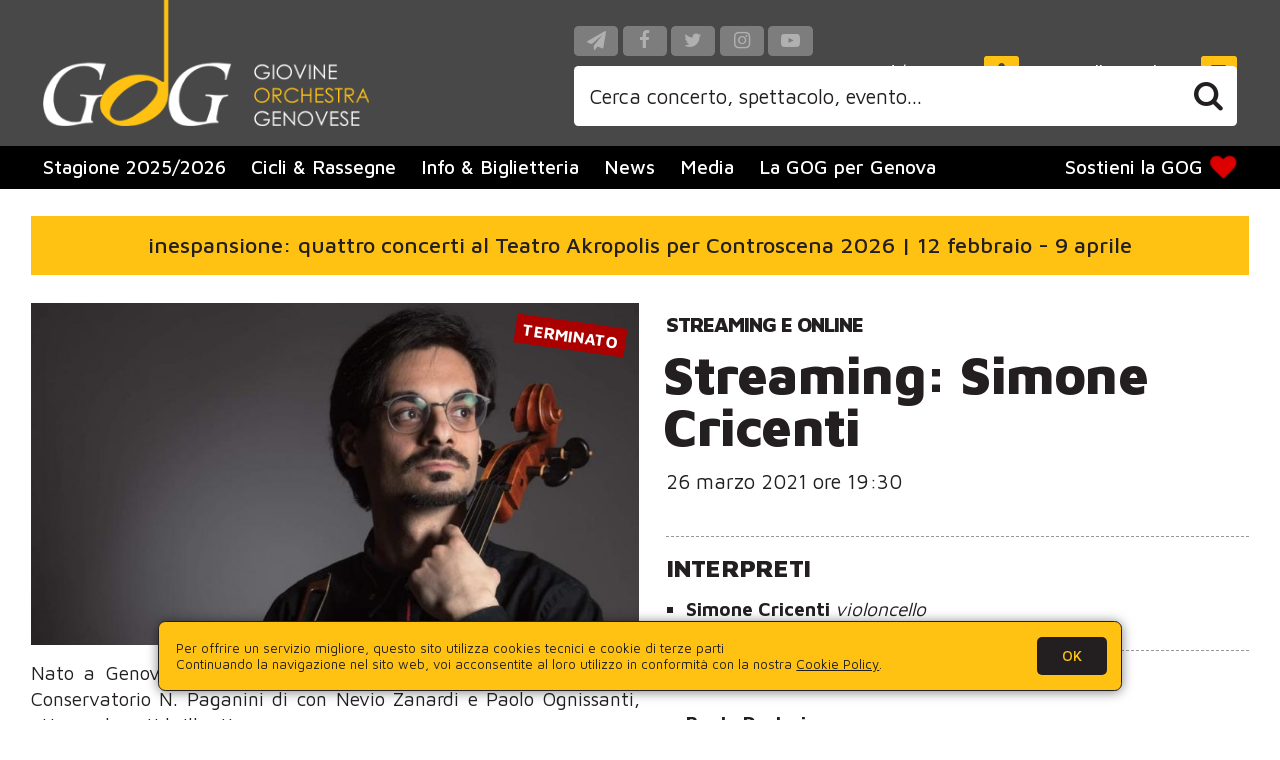

--- FILE ---
content_type: text/html; charset=UTF-8
request_url: https://www.gog.it/spettacoli/132567-simone-cricenti-26-marzo.htm
body_size: 7869
content:
<!DOCTYPE HTML PUBLIC "-//W3C//DTD HTML 4.01 Transitional//EN" "https://www.w3.org/TR/html4/loose.dtd">

<html lang="it">

<head profile="https://www.w3.org/2005/10/profile">

	<meta http-equiv="Content-Type" content="text/html; charset=utf-8">
	
	<meta http-equiv="Language" content="it">
	<meta http-equiv="Content-Language" content="it">
	<meta http-equiv="MSThemeCompatible" content="no"> 
	<meta name="format-detection" content="telephone=no">
	<meta name="robots" content="follow,index">
	
	<meta name="viewport" content="width=device-width, initial-scale=1.0, maximum-scale=2.0, user-scalable=1">

	
		
	<meta name="facebook-domain-verification" content="sad7evfg9dp3arot3thqqq9w3al27w" />

	<meta name="theme-color" content="#484848">
	<meta name="msapplication-navbutton-color" content="#484848">
	<meta name="apple-mobile-web-app-status-bar-style" content="#484848">

	<link rel="icon" type="image/png" href="/images/favicons/favicon.png">

	<meta name="msapplication-TileColor" content="#484848">
	<meta name="msapplication-TileImage" content="/images/favicons/favicon.png">
	<meta name="theme-color" content="#484848">
	
	<meta name="IsMobileDevice" content="false">
	
	<meta name="Domain" content="www.gog.it">

	<link href="/fonts/Fontello/css/gog.css?V2" rel="stylesheet">
	<link href="/fonts/Fontello/css/animation.css?V2" rel="stylesheet">
	
	<link href="https://fonts.googleapis.com/css?family=Maven+Pro:400,500,700,900&display=swap&subset=latin-ext" rel="stylesheet"> 
	
	<link rel="stylesheet" type="text/css" href="/css/global.css?V2">

	<script type="text/javascript">
	
		function LoadCSS(url){
			var linkElement = document.createElement("link");
			linkElement.rel = "stylesheet";
			linkElement.href = url+"?V2";
			document.head.appendChild(linkElement);
		}

	</script>
	
	<script type="text/javascript">

  var _gaq = _gaq || [];
  _gaq.push(['_setAccount', 'UA-44083345-1']);
  _gaq.push(['_trackPageview']);

  (function() {
	var ga = document.createElement('script'); ga.type = 'text/javascript'; ga.async = true;
	ga.src = ('https:' == document.location.protocol ? 'https://ssl' : 'http://www') + '.google-analytics.com/ga.js';
	var s = document.getElementsByTagName('script')[0]; s.parentNode.insertBefore(ga, s);
  })();

</script>

<!-- Google tag (gtag.js) -->
<script async src="https://www.googletagmanager.com/gtag/js?id=G-0YFF6FQ0ZT"></script>
<script> window.dataLayer = window.dataLayer || []; function gtag(){dataLayer.push(arguments);} gtag('js', new Date()); gtag('config', 'G-0YFF6FQ0ZT');</script>
	
	<link rel="stylesheet" type="text/css" href="/css/spettacolo.css">

		
	<link rel="stylesheet" href="/global/js/photoswipe/photoswipe.css"> 
	<link rel="stylesheet" href="/global/js/photoswipe/default-skin/default-skin.css"> 
	<script src="/global/js/photoswipe/photoswipe.js"></script>
	<script src="/global/js/photoswipe/photoswipe-ui-default.min.js"></script>
	<script src="/global/js/photoswipe/gallery.js"></script>

	<script type="text/javascript">

		function OpenGallery(itmnum){
			
			
		}
		
		function OpenVideo(code){
			if(IsMobileDevice==true){
				window.open("https://youtu.be/"+code);
			} else {
				OpenModal("/video_player.php?Code="+code,866,487);
			}
		}

	</script>
	
		
	<title>GOG - Giovine Orchestra Genovese</title>
	
</head>

<body>

	<div class="MainContainer">

				<div id="GogAlertBox"><a rel="nofollow" href="/alert_redirect.php?Id=1&Url=https%3A%2F%2Fwww.gog.it%2Fnews%2F787-inespansione-concerti-teatro-akropolis-controscena-2026.htm" target="_blank">inespansione: quattro concerti al Teatro Akropolis per Controscena 2026 | 12 febbraio - 9 aprile</a></div>
	
		<div class="RightColumn">

			<span class="Rassegna"><a title="Visualizza tutti gli spettacoli" href="/rassegne/401-streaming.htm">Streaming e online</a></span>			<div class="Titoli">
				<h1 class="Titolo">Streaming: Simone Cricenti</h1>
							</div>

			<span class="Data">26 marzo 2021 ore 19:30</span>
			<span class="Luogo"><a title="Visualizza sulla mappa" href="https://www.google.com/maps/search/++/" rel="nofollow" target="_blank"> <span class="MapButt icon-location"></span></a></span>

				

			<div class="Testo">
				<h3>INTERPRETI</h3>
<ul>
<li><strong>Simone Cricenti </strong><em>violoncello</em></li>
</ul>
<h3>PROGRAMMA IN STREAMING</h3>
<ul>
<li><strong>Paolo De Jorio</strong><br><a href="https://youtu.be/tGh-th4ZydU"><em>Penelope </em></a><br>Canto notturno<br>Prima esecuzione assoluta</li>
</ul>
							</div>
			
			<div style="clear:both;"></div>

		</div>

		<div class="LeftColumn">

			<span class="Image" style="background-image:url(https://www.gog.it/static/images/spettacoli/800x450/131927.jpg);"></span>
						
			<span class="Terminato">Terminato</span>			
			<div class="OverlayButtons">
											</div>
			
						
			<div class="Testo">
<p>Nato a Genova, <strong>Simone Cricenti</strong> ha studiato violoncello presso il Conservatorio N. Paganini di con Nevio Zanardi e Paolo Ognissanti, ottenendo voti brillanti. <br>Si &egrave; perfezionato all&rsquo;Accademia Santa Cecilia di Portogruaro nella classe di Enrico Bronzi e ha frequentato masterclass con Umberto Clerici, Enrico Dindo, Giovanni Gnocchi, Gabriele Geminiani. <br>Nel percorso formativo ha ereditato l&rsquo;Arte della Relazione musicale da Carlo Costalbano, Quartetto di Cremona, Quartetto Prometeo, Delian Quartet, Xenia Ensemble, Massimiliano Damerini, Valerio Giannarelli, Marco Vincenzi, Massimo Lauricella, Marco Rizzi. <br>Ha un&rsquo;intensa attivit&agrave; concertistica come membro del Quartetto Zanardi, Quartetto Januensis, in Trio con Gaia Gaibazzi e Clarissa Carafa. <br>Simone Cricenti ha vinto il primo premio alla Cello Tenzone 2018 come membro del Quartetto Zuena, ha suonato con Giovanni Sollima, tiene un concerto all&rsquo;Ospedale San Donato e viene selezionato per Crossover Fridays con Milano classica, con ospiti come Remo Anzovino e Davide Locatelli.<br>Ha realizzato con Misentotale i singoli "<em>Schiena contro schiena</em>" e "<em>Cambio di stagione</em>", aperto alla Rappresentante di lista al Balena festival 2019. <br>A 14 anni Simone Cricenti ha suonato da solista con l'Orchestra del Conservatorio, ed &egrave; stato premiato nel concorso "Victor de Sabata", sotto la direzione di Nevio Zanardi. <br>Selezionato per l&rsquo;Orchestra Nazionale dei Conservatori, Simone Cricenti si &egrave; esibito al Quirinale per la trasmissione televisiva "Tutti a scuola" al cospetto del Presidente Napolitano e a Sondrio, del Presidente Mattarella. Con la stessa ha realizzato le due serate televisive &ldquo;Live in Arena&rdquo; con Gianni Morandi, Ennio Morricone presso l&rsquo;Arena di Verona.<br>Come membro dell&rsquo;Orchestra nazionale dei conservatori italiani partecipa alla tourn&egrave;e Trieste-Belgrado-Novi Sad (Serbia). <br>Nel 2012 &egrave; stato selezionato e ha partecipato al tour italiano della PYO orchestra, suonando al Teatro Carlo Felice di Genova, Piazza della Signoria a Firenze, Conservatorio Santa Cecilia di Roma, Festival di Ravello. <br>Con l&rsquo;Accademia del Teatro alla Scala ha partecipato alle illustri produzioni con Roland Boer, Manfred Honeck, David Coleman, Marco Guidarini, Pietro Mianiti, Marc Albrecht, Placido Domingo, Vladimir Fedoseyev e Daniel Oren, con ospiti illustri, fra cui Leo Nucci, suonando presso il Teatro alla Scala di Milano, Auditorium Rai di Torino, Teatro Donizetti di Bergamo, Teatro Grande di Brescia, Teatro delle Muse di Ancona, Teatro Petruzzelli di Bari, Teatro "M. Bellini" di Catania, Stadthalle di Singen (Germania), Ithra King Abdulaziz Center di Dhahran (Arabia Saudita). Come violoncellista dell&rsquo;Orchestra del Gran Teatro Puccini ha suonato per il 63&deg;-64&deg;-65&deg; Festival, ha partecipato al trionfo presso il festival di Savonlinna (Finlandia), e alla &ldquo;Messa di Gloria&rdquo; con Andrea Bocelli nel 2018. <br>Simone Cricenti si occupa di Musicoterapia, con approfondimento su Arteterapia presso l&rsquo;Associazione Progetto Espressione, guidata dallo Psicologo, Psicoterapeuta e Musicoterapeuta G. Gaggero. <br>Lavora con l&rsquo;associazione "Allegro Moderato".<br>Simone Cricenti &egrave; Maestro collaboratore presso il Conservatorio "N. Paganini" di Genova ed &egrave; docente di violoncello e musica. <br>Nel periodo di Quarantena da COVID-19, dal marzo a luglio 2020, ha realizzato per la GOG una serie di video musicali. <br>Simone Cricenti suona un violoncello cremonese di Riccardo Bergonzi, vincitore del premio Bagnacavallo nel 1990.</p>
<p><strong>Paolo De Jorio</strong>, nato nel 1997, &egrave; studente di Composizione presso il Conservatorio di Genova "Niccolo Paganini". <br>Inizia i suoi studi con il Maestro Carlo Galante e attualmente &egrave; sotto la guida del Maestro Luigi Gichino.<br>&Egrave; studente di Lettere presso la Facolt&agrave; di Genova. <br>Da sempre attratto dal mondo umanistico, i suoi studi e la sua produzione si pongono l'obiettivo di conciliare realt&agrave; compositiva e suggestioni letterarie.</p></div>
			
		</div>

		<div style="clear:both;"></div>

	</div>
	
	<div style="clear:both;"></div>

	
	<script type="text/javascript">LoadCSS("/css/header.css");</script>

	<div id="Header">
	
		<div class="Inner">
		
			<a hreflang="it" href="/" class="Logo"><span class="NotVis">GOG - Giovine Orchestra Genovese</span></a>
			
			<span class="MobileSearch icon-search" onClick="javascript:document.location.href='/cerca.htm';"></span>
			<span class="MobileMenu icon-menu" onClick="javascript:MenuToggle();"></span>

			<div class="HeadSocButts">
				<div class="Socials">
					<a class="Social icon-paper-plane" target="_blank" href="https://t.me/GiovineOrchestraGenovese" title="Seguici su Telegram"></a>
					<a class="Social icon-facebook" target="_blank" href="https://www.facebook.com/gogenovese" title="Seguici su Facebook"></a>
					<a class="Social icon-twitter" target="_blank" href="https://twitter.com/GOGenovese" title="Seguici su Twitter"></a>
					<a class="Social icon-instagram" target="_blank" href="http://instagram.com/gogenovese" title="Seguici su Instagram"></a>
					<a class="Social icon-youtube-play" target="_blank" href="https://www.youtube.com/channel/UCz2ZZjfRqE4Ahqns4swQiZg" title="Seguici su YouTube"></a>
				</div>
				<div class="OtherButts">
					<span class="Iscriviti" onClick="javascript:OpenModal('/iscrizione_newsletter.php',600,470);">Iscriviti alla newsletter<span class="icon-mail-alt"></span></span>
					<span class="Accedi" onclick="javascript:document.location.href='/registrazione.htm';">Accedi/Registrati<span class="icon-torso"></span></span>				</div>
			</div>

			<form method="get" action="/cerca.htm" id="SearchBlock" name="SearchBlock">
				<span class="SrcInner">
					<span onclick="javascript:if($('#SearchBlock #qq').val()!='Cerca concerto, spettacolo, evento...' && $('#SearchBlock #qq').val()!=''){ $('#SearchBlock').submit(); }" id="bt" class="icon-search"></span>
					<input type="text" id="qq" name="q" class="GsTextBox" maxlength="255" onfocus="javascript:if($('#SearchBlock #qq').val()=='Cerca concerto, spettacolo, evento...'){ this.value=''; }" onblur="javascript:if($('#SearchBlock #qq').val()==''){ this.value='Cerca concerto, spettacolo, evento...'; }" value="Cerca concerto, spettacolo, evento...">
				</span>
			</form>
		
		</div>

		<div class="MenuBar">
		
			<ul class="Items">
				<li><a href="/rassegne/423-stagione-gog-2025-2026.htm">Stagione 2025/2026</a></li>								<li><a href="javascript:void(0);" onclick="javascript:ToggleSubMenu(this);">Cicli &amp; Rassegne</a>
					<ul class="SubItems">
						<li class="HeadTitle"><span>Cicli &amp; Rassegne</span></li>
												<li><a href="/rassegne/255-concerti-palazzo-ducale.htm">Concerti a Palazzo Ducale</a></li>
												<li><a href="/rassegne/409-concerti-teatro-akropolis-genova.htm">Concerti al Teatro Akropolis</a></li>
												<li><a href="/rassegne/406-stagione-online-intorno-al-preludio-2021.htm">Intorno al Preludio</a></li>
												<li><a href="/rassegne/424-maps-percorsi-artistici-alta-via-monti-liguri.htm">MAPS - Percorsi Artistici sull'Alta Via dei Monti Liguri</a></li>
												<li><a href="/rassegne/422-note-in-famiglia.htm">Note in Famiglia</a></li>
												<li><a href="/rassegne/386-rassegna-teatro-musicale-ragazzi.htm">Rassegna di Teatro Musicale per Ragazzi</a></li>
											</ul>
				</li>
								<li><a href="javascript:void(0);" onclick="javascript:ToggleSubMenu(this);">Info &amp; Biglietteria</a>
					<ul class="SubItems">
						<li class="HeadTitle"><span>Info &amp; Biglietteria</span></li>
												<li><a href="/info-e-biglietteria/abbonamenti-stagione-2025-2026.htm">Abbonamenti stagione GOG 2025/2026</a></li>
												<li><a href="/info-e-biglietteria/gog-card-abbonamento-giovani.htm">GOG Card e Abbonamento Giovani</a></li>
												<li><a href="/info-e-biglietteria/biglietti-stagione-2025-2026.htm">Biglietti stagione GOG 2025/2026</a></li>
												<li><a href="/info-e-biglietteria/gog-per-giovani.htm">La GOG per i giovani</a></li>
												<li><a href="/info-e-biglietteria/sconti-carta-giovani-nazionale.htm">Sconti con la Carta Giovani Nazionale</a></li>
												<li><a href="/info-e-biglietteria/convenzione-gog-palazzo-ducale.htm">Convenzione GOG - Palazzo Ducale</a></li>
												<li><a href="/info-e-biglietteria/convenzione-gog-fai.htm">"FAI per me": convenzione GOG - FAI</a></li>
												<li><a href="/info-e-biglietteria/carta-della-cultura-giovani-carta-del-merito-gog.htm">Carta della Cultura Giovani e Carta del Merito</a></li>
												<li><a href="/info-e-biglietteria/carta-del-docente.htm">Carta del Docente</a></li>
												<li><a href="/info-e-biglietteria/gog-online-social.htm">La GOG è social</a></li>
												<li><a href="/info-e-biglietteria/contatti.htm">Contatti</a></li>
											</ul>
				</li>
				<li><a href="/news.htm">News</a></li>
				<li><a href="javascript:void(0);" onclick="javascript:ToggleSubMenu(this);">Media</a>
					<ul class="SubItems">
						<li class="HeadTitle"><span>Media</span></li>
						<li><a href="/foto.htm">Foto</a></li>
						<li><a href="/video.htm">Video</a></li>
						<li><a href="/interviste.htm">Interviste</a></li>
					</ul>
				</li>
				
				<!--
				<li><a href="javascript:void(0);" onclick="javascript:ToggleSubMenu(this);">Area stampa</a>
					<ul class="SubItems">
						<li class="HeadTitle"><span>Area stampa</span></li>
						<li><a href="aaaaaa.htm">Comunicati stampa</a></li>
						<li><a href="aaaaaa.htm">Fotografie artisti</a></li>
					</ul>
				</li>
				-->

				<li><a href="javascript:void(0);" onclick="javascript:ToggleSubMenu(this);">La GOG per Genova</a>
					<ul class="SubItems">
						<li class="HeadTitle"><span>La GOG per Genova</span></li>
												<li><a href="/la-gog-per-genova/gog-per-giovani.htm">La GOG per i più giovani</a></li>
												<li><a href="/la-gog-per-genova/introduzioni-ascolto-per-adulti.htm">Introduzioni all'ascolto per adulti</a></li>
												<li><a href="/la-gog-per-genova/partner-gog.htm">I partner della GOG</a></li>
												<li><a href="/la-gog-per-genova/musica-classica-a-distanza-ravvicinata.htm">Musica a Distanza Ravvicinata</a></li>
												<li><a href="/la-gog-per-genova/architetture-sonore.htm">Architetture Sonore</a></li>
											</ul>
				</li>

				<li class="Sostieni OnlyMobile"><a href="javascript:void(0);" onclick="javascript:document.location.href='/biglietti/registrazione.htm';">Accedi/Registrati</a></li>				
				<li class="Sostieni OnlyMobile"><a href="javascript:void(0);" onClick="javascript:MenuToggle();OpenModal('/iscrizione_newsletter.php',600,470);">Iscriviti alla newsletter</a></li>

				<!--li class="Sostieni"><a href="/sostieni-la-gog/sostieni-la-gog.htm">Sostieni la GOG<span class="icon-heart Pulse"></span></a></li-->
				
				<li class="Sostieni"><a href="javascript:void(0);" onclick="javascript:ToggleSubMenu(this);">Sostieni la GOG<span class="icon-heart Pulse"></span></a>
					<ul class="SubItems">
						<li class="HeadTitle Sostieni" style="background-color:#767676;"><span>Sostieni la GOG<span class="icon-heart Pulse" style="padding-left:0;padding-right:0;color: #d00!important;"></span></span></li>
						<!-- <li><a href="https://www.paypal.com/cgi-bin/webscr?&cmd=_s-xclick&hosted_button_id=5LMSSVWQMA5ZG" style="background-color:var(--YellowGog)!important;color:var(--DarkText)!important;">Dona ora</a></li> -->
												<li><a href="/sostieni-la-gog/dona-ora.htm">Dona ora</a></li>
												<li><a href="/sostieni-la-gog/note-in-famiglia.htm">Note in famiglia</a></li>
												<li><a href="/sostieni-la-gog/5-per-mille-alla-gog.htm">Il tuo 5x1000 alla GOG</a></li>
												<li><a href="/sostieni-la-gog/art-bonus.htm">Art Bonus</a></li>
												<li><a href="/sostieni-la-gog/le-aziende.htm">Se sei un'azienda</a></li>
												<li><a href="/sostieni-la-gog/donatori-sponsor-gog.htm">Donatori e Sponsor </a></li>
												<li><a href="/sostieni-la-gog/benefici-fiscali.htm">Benefici fiscali</a></li>
												<li><a href="/sostieni-la-gog/facciamoli-suonare-largo-ai-giovani.htm">Largo ai giovani</a></li>
												<li><a href="/sostieni-la-gog/restiamo-in-contatto.htm">Restiamo in contatto</a></li>
											</ul>
				</li>

				
				
			</ul>
		
		</div>
	
	</div>

	<script type="text/javascript">
	
		var MenuOpened = false;
		
		function MenuToggle(){ 
		
			if(MenuOpened==false){
				$("#Header .MenuBar").css("top","0");
				MenuOpened = true;
			} else {
				$("#Header .MenuBar").css("top","-200vh");
				$(".SubItems").css("display","none");
				MenuOpened = false;
			}
			
		}
		
		function ToggleSubMenu(obj){
		
			if(IsMobileDevice==true){
				
				if($(obj).parent().children(".SubItems").css("display")!="block"){
					$(".SubItems").css("display","none");
					$(obj).parent().children(".SubItems").css("display","block");
				} else {
					$(obj).parent().children(".SubItems").css("display","none");
				}
				
			}
			
		}
		
	</script>
	
	<script type="text/javascript">LoadCSS("/css/footer.css");</script>
	
	<div id="Footer">

		<div class="Inner">

			<p>GOG - Giovine Orchestra Genovese<span class="OnlyDesktop"> - </span><span class="OnlyMobile"><br></span>Galleria Mazzini, 1/1A - 16121 - Genova<br>+39 010 8698216<span class="OnlyDesktop"> - </span><span class="OnlyMobile"><br></span><a href="mailto:info@gog.it">info@gog.it</a><span class="OnlyDesktop"> - </span><span class="OnlyMobile"><br></span><a href="/amministrazione-trasparente.htm">Amministrazione trasparente</a><span class="OnlyDesktop"> - </span><span class="OnlyMobile"><br></span><a href="/informativa-privacy.htm">Informativa privacy</a></p>

			<div class="InfoGogBlock">
				<ul>
										<li><a href="/gog/storia-della-gog.htm">La storia della GOG</a></li>
										<li><a href="/gog/missione-e-valori.htm">Missione e valori</a></li>
										<li><a href="/gog/bilancio-sociale.htm">Bilancio Sociale</a></li>
										<li><a href="/gog/struttura.htm">Struttura</a></li>
										<li><a href="/gog/statuto-gog.htm">Statuto</a></li>
										<li><a href="/gog/contatti.htm">Contatti</a></li>
									</ul>
			</div>
	
			<p>La GOG è stata selezionata dalla Compagnia di San Paolo quale realtà d’eccellenza nel panorama dello spettacolo dal vivo</b></p>

			<div class="Loghi1"><span><img src="/images/loghi_partner_1.jpg?NC=99537" alt="" border="0"><img id="epr" src="\images\logo_EPR.png"></span></div>
			<div class="Loghi2"><span><img src="/images/loghi_partner_2.jpg" alt="" border="0"></span></div>
			
			<div style="clear:both;"></div>
		
		</div>
		
		<div style="clear:both;"></div>
			
	</div>
	
	
			
	
	<script type="text/javascript" src="/global/js/jquery.js"></script>
	
	<script type="text/javascript" src="/js/global.js"></script>
	
	<script type="text/javascript" src="/global/js/jquery-cookie/jquery.cookie.js"></script>

	<script type="text/javascript" src="/global/js/lazy-load/jquery.lazy.min.js"></script>
	
	
	<script type="text/javascript" src="/global/js/modal_manager.js"></script>
	<script type="text/javascript" src="/global/js/modal_manager_alertbox.js"></script>
	

	<!-- Facebook Pixel Code -->
	<script>
	!function(f,b,e,v,n,t,s)
	{if(f.fbq)return;n=f.fbq=function(){n.callMethod?
	n.callMethod.apply(n,arguments):n.queue.push(arguments)};
	if(!f._fbq)f._fbq=n;n.push=n;n.loaded=!0;n.version='2.0';
	n.queue=[];t=b.createElement(e);t.async=!0;
	t.src=v;s=b.getElementsByTagName(e)[0];
	s.parentNode.insertBefore(t,s)}(window, document,'script',
	'https://connect.facebook.net/en_US/fbevents.js');
	fbq('init', '202024850399172');
	fbq('track', 'PageView');
	</script>
	<noscript><img height="1" width="1" style="display:none"
	src="https://www.facebook.com/tr?id=202024850399172&ev=PageView&noscript=1"
	/></noscript>
	<!-- End Facebook Pixel Code -->
	
				<div id="DisclaimCookie">
					<div class="Inner">
						Per offrire un servizio migliore, questo sito utilizza cookies tecnici e cookie di terze parti<br>Continuando la navigazione nel sito web, voi acconsentite al loro utilizzo in conformità con la nostra <a hreflang='it' href='/cookie-policy.htm'>Cookie Policy</a>.
						<div class="BtCont">
							<span class="Bt" onclick="javascript:$('#DisclaimCookie').animate({ opacity: 0 }, 1000, function() { $('#DisclaimCookie').css('display','none'); });">OK</span>
						</div>
					</div>
				</div>
		<script type="text/javascript">$.cookie('CookieApproved', 'YES', { expires: 365 });</script>
	<!-- Root element of PhotoSwipe. Must have class pswp. -->
<div class="pswp" tabindex="-1" role="dialog" aria-hidden="true">

    <!-- Background of PhotoSwipe. 
         It's a separate element as animating opacity is faster than rgba(). -->
    <div class="pswp__bg"></div>

    <!-- Slides wrapper with overflow:hidden. -->
    <div class="pswp__scroll-wrap">

        <!-- Container that holds slides. 
            PhotoSwipe keeps only 3 of them in the DOM to save memory.
            Don't modify these 3 pswp__item elements, data is added later on. -->
        <div class="pswp__container">
            <div class="pswp__item"></div>
            <div class="pswp__item"></div>
            <div class="pswp__item"></div>
        </div>

        <!-- Default (PhotoSwipeUI_Default) interface on top of sliding area. Can be changed. -->
        <div class="pswp__ui pswp__ui--hidden">

            <div class="pswp__top-bar">

                <!--  Controls are self-explanatory. Order can be changed. -->

                <div class="pswp__counter"></div>

                <button class="pswp__button pswp__button--close" title="Close (Esc)"></button>

                <!-- <button class="pswp__button pswp__button--share" title="Share"></button> -->

                <button class="pswp__button pswp__button--fs" title="Toggle fullscreen"></button>

                <button class="pswp__button pswp__button--zoom" title="Zoom in/out"></button>

                <!-- Preloader demo https://codepen.io/dimsemenov/pen/yyBWoR -->
                <!-- element will get class pswp__preloader--active when preloader is running -->
                <div class="pswp__preloader">
                    <div class="pswp__preloader__icn">
                      <div class="pswp__preloader__cut">
                        <div class="pswp__preloader__donut"></div>
                      </div>
                    </div>
                </div>
            </div>

            <div class="pswp__share-modal pswp__share-modal--hidden pswp__single-tap">
                <div class="pswp__share-tooltip"></div> 
            </div>

            <button class="pswp__button pswp__button--arrow--left" title="Previous (arrow left)">
            </button>

            <button class="pswp__button pswp__button--arrow--right" title="Next (arrow right)">
            </button>

            <div class="pswp__caption">
                <div class="pswp__caption__center" style="text-align:center;"></div>
            </div>

        </div>

    </div>

</div>
</body>
</html>

--- FILE ---
content_type: text/css
request_url: https://www.gog.it/fonts/Fontello/css/gog.css?V2
body_size: 1383
content:
@font-face {
  font-family: 'gog';
  src: url('../font/gog.eot?89576148');
  src: url('../font/gog.eot?89576148#iefix') format('embedded-opentype'),
       url('../font/gog.woff2?89576148') format('woff2'),
       url('../font/gog.woff?89576148') format('woff'),
       url('../font/gog.ttf?89576148') format('truetype'),
       url('../font/gog.svg?89576148#gog') format('svg');
  font-weight: normal;
  font-style: normal;
}
/* Chrome hack: SVG is rendered more smooth in Windozze. 100% magic, uncomment if you need it. */
/* Note, that will break hinting! In other OS-es font will be not as sharp as it could be */
/*
@media screen and (-webkit-min-device-pixel-ratio:0) {
  @font-face {
    font-family: 'gog';
    src: url('../font/gog.svg?89576148#gog') format('svg');
  }
}
*/
 
 [class^="icon-"]:before, [class*=" icon-"]:before {
  font-family: "gog";
  font-style: normal;
  font-weight: normal;
  speak: never;
 
  display: inline-block;
  text-decoration: inherit;
  width: 1em;
  margin-right: .2em;
  text-align: center;
  /* opacity: .8; */
 
  /* For safety - reset parent styles, that can break glyph codes*/
  font-variant: normal;
  text-transform: none;
 
  /* fix buttons height, for twitter bootstrap */
  line-height: 1em;
 
  /* Animation center compensation - margins should be symmetric */
  /* remove if not needed */
  margin-left: .2em;
 
  /* you can be more comfortable with increased icons size */
  /* font-size: 120%; */
 
  /* Font smoothing. That was taken from TWBS */
  -webkit-font-smoothing: antialiased;
  -moz-osx-font-smoothing: grayscale;
 
  /* Uncomment for 3D effect */
  /* text-shadow: 1px 1px 1px rgba(127, 127, 127, 0.3); */
}
 
.icon-mail:before { content: '\e800'; } /* '' */
.icon-search:before { content: '\e801'; } /* '' */
.icon-heart:before { content: '\e802'; } /* '' */
.icon-ok:before { content: '\e803'; } /* '' */
.icon-ok-circled:before { content: '\e804'; } /* '' */
.icon-ok-circled2:before { content: '\e805'; } /* '' */
.icon-cancel:before { content: '\e806'; } /* '' */
.icon-info-circled:before { content: '\e807'; } /* '' */
.icon-attach:before { content: '\e808'; } /* '' */
.icon-lock:before { content: '\e809'; } /* '' */
.icon-edit:before { content: '\e80a'; } /* '' */
.icon-attention:before { content: '\e80b'; } /* '' */
.icon-attention-circled:before { content: '\e80c'; } /* '' */
.icon-location:before { content: '\e80d'; } /* '' */
.icon-trash-empty:before { content: '\e80e'; } /* '' */
.icon-cog:before { content: '\e80f'; } /* '' */
.icon-basket:before { content: '\e810'; } /* '' */
.icon-calendar:before { content: '\e811'; } /* '' */
.icon-clock:before { content: '\e812'; } /* '' */
.icon-down-dir:before { content: '\e813'; } /* '' */
.icon-up-dir:before { content: '\e814'; } /* '' */
.icon-left-dir:before { content: '\e815'; } /* '' */
.icon-right-dir:before { content: '\e816'; } /* '' */
.icon-down-open:before { content: '\e817'; } /* '' */
.icon-left-open:before { content: '\e818'; } /* '' */
.icon-right-open:before { content: '\e819'; } /* '' */
.icon-up-open:before { content: '\e81a'; } /* '' */
.icon-check:before { content: '\e81b'; } /* '' */
.icon-user-1:before { content: '\e81c'; } /* '' */
.icon-torso:before { content: '\e81d'; } /* '' */
.icon-heart-empty:before { content: '\e81e'; } /* '' */
.icon-star:before { content: '\e81f'; } /* '' */
.icon-star-empty:before { content: '\e820'; } /* '' */
.icon-bell:before { content: '\e821'; } /* '' */
.icon-comment:before { content: '\e822'; } /* '' */
.icon-chat:before { content: '\e823'; } /* '' */
.icon-doc:before { content: '\e824'; } /* '' */
.icon-docs:before { content: '\e825'; } /* '' */
.icon-camera:before { content: '\e826'; } /* '' */
.icon-spin5:before { content: '\e838'; } /* '' */
.icon-link-ext:before { content: '\f08e'; } /* '' */
.icon-check-empty:before { content: '\f096'; } /* '' */
.icon-twitter:before { content: '\f099'; } /* '' */
.icon-facebook:before { content: '\f09a'; } /* '' */
.icon-menu:before { content: '\f0c9'; } /* '' */
.icon-mail-alt:before { content: '\f0e0'; } /* '' */
.icon-comment-empty:before { content: '\f0e5'; } /* '' */
.icon-chat-empty:before { content: '\f0e6'; } /* '' */
.icon-bell-alt:before { content: '\f0f3'; } /* '' */
.icon-circle-empty:before { content: '\f10c'; } /* '' */
.icon-circle:before { content: '\f111'; } /* '' */
.icon-smile:before { content: '\f118'; } /* '' */
.icon-frown:before { content: '\f119'; } /* '' */
.icon-meh:before { content: '\f11a'; } /* '' */
.icon-info:before { content: '\f129'; } /* '' */
.icon-lock-open-alt:before { content: '\f13e'; } /* '' */
.icon-ok-squared:before { content: '\f14a'; } /* '' */
.icon-youtube-play:before { content: '\f16a'; } /* '' */
.icon-instagram:before { content: '\f16d'; } /* '' */
.icon-paper-plane:before { content: '\f1d8'; } /* '' */
.icon-circle-thin:before { content: '\f1db'; } /* '' */

--- FILE ---
content_type: text/css
request_url: https://www.gog.it/css/spettacolo.css
body_size: 2094
content:
@charset "utf-8";
/* CSS Document */

@media all and (max-width: 767px) { 

	.MainContainer {
		display:block;
		position:relative;
		z-index:1;
		margin-left:auto;
		margin-right:auto;
		width:96vw;
		padding-top:6.6rem;
	}
	
	.pswp {
		z-index:11111 !important;	
	}

/*	--------------------------------------------------------------------- */

	.MainContainer .LeftColumn {
		position:relative;
		width:96vw;
		margin-left:auto;
		margin-right:auto;
		display:block;
	    padding-top: 1rem;
		margin-bottom:1rem;
	}
	.MainContainer .RightColumn {
		position:relative;
		display:block;
		width:96vw;
		margin-left:auto;
		margin-right:auto;
		padding-top:0.9rem;
	}
	
/*	--------------------------------------------------------------------- */

	.MainContainer .LeftColumn .Image {
		display:block;
		position:relative;
		width:96vw;
		height:54vw;
		background-position:left top;
		background-repeat:no-repeat;
		background-size:96vw 54vw;
	}
	.MainContainer .LeftColumn .FotoDida {
		position:absolute;
		left:0.6rem;
		top:11.2rem;
		max-width:24rem;
		font-size:0.8rem;
		line-height:1.4rem;
		height:1.4rem;
		padding-left:0.4rem;
		padding-right:0.4rem;
		color:#ffffff;
		white-space:nowrap;
		overflow:hidden;
		text-overflow:ellipsis;
		background-color:#000000;
	}
	
	.MainContainer .LeftColumn .OverlayButtons {
		font-size: 0.8rem;
		line-height: 1.4rem;
		width:96vw;
		height:54vw;
		position: absolute;
		left: 0px;
		top: 1rem;
		right: 0px;
	}
	.MainContainer .LeftColumn .OverlayButtons DIV {
		display: block;
		background-color: transparent;
		color: #cc0000;
		width:96vw;
		height:54vw;
		text-align: center;
		font-weight: 500;
		font-size: 0.8rem;
		line-height: 54vw;
		cursor: pointer;
	}
	.MainContainer .LeftColumn .OverlayButtons .ButtAltreFoto {
		display:none;
	}
	.MainContainer .LeftColumn .OverlayButtons DIV .icon-youtube-play, .MainContainer .LeftColumn .OverlayButtons DIV .icon-picture {
		display:block;
		text-align:center;
		line-height:54vw;
	}
	.MainContainer .LeftColumn .OverlayButtons DIV .icon-youtube-play:after {
		content:'\2022';
		position: absolute;
		left: 0px;
		top: 0px;
		right: 0px;
		font-size:10rem;
		line-height:11rem;
		color:#ffffff;
		z-index:50;
	}
	.MainContainer .LeftColumn .OverlayButtons DIV .icon-youtube-play:before {
		margin:0px;
		padding:0px;
		font-size:6.6rem;
		line-height:54vw;
		position: absolute;
		left: 0px;
		top: 0px;
		right: 0px;
		width:96vw;
		height:54vw;
		line-height:54vw;
		z-index:60;
	}
	.MainContainer .LeftColumn .OverlayButtons DIV .icon-picture:before {
		font-size:1.3rem;
		line-height:2rem;
	}

	.MainContainer .LeftColumn .Terminato {
		display:none;
		position:absolute;
		right:1rem;
		top:1.2rem;
		background-color:#aa0000;
		font-size:1.1rem;
		line-height:2rem;
		padding-left:0.5rem;
		padding-right:0.5rem;
		font-weight:700;
		color:#ffffff;
		text-transform:uppercase;
		-ms-transform: rotate(8deg); /* IE 9 */
		-webkit-transform: rotate(8deg); /* Safari prior 9.0 */
		transform: rotate(8deg); /* Standard syntax */
	}

	.MainContainer .LeftColumn .Fotogallery {
		display:block;
		padding-top:0.5rem;
		width: 96vw;
	}
	.MainContainer .LeftColumn .Fotogallery .FotoItem {
		display: block;
		float: left;
		width: 30.6vw;
		height: 30.6vw;
		margin-right: 2vw;
		margin-bottom: 2vw;
		background-color: #cccccc;
		cursor: pointer;
		overflow: hidden;
	}
	.MainContainer .LeftColumn .Fotogallery .FotoItem:nth-child(3n) {
		margin-right:0;
	}
	.MainContainer .LeftColumn .Fotogallery .FotoItem:nth-child(1n+4) {
		display: none;
	}
	.MainContainer .LeftColumn .Fotogallery .FotoItem IMG {
		width: 30.6vw;
		height: 30.6vw;
	}
	
	.MainContainer .LeftColumn .Testo {
		display:block;
		font-size: 1.2rem;
		line-height: 1.62rem;
		color:var(--DarkText);
		font-weight:400;
		padding-top:1rem;
		text-align:left;
	}
	.MainContainer .LeftColumn .Testo A {
		color:var(--DarkText);
		text-decoration:underline; 
	}
	.MainContainer .LeftColumn .Testo H3 {
		margin:0px;
		padding:0px;
		font-size:1.8rem;
		margin-bottom:0.5rem;
	}
	.MainContainer .LeftColumn .Testo P {
		margin:0px;
		padding:0px;
		margin-bottom:1.2rem;
	}
	.MainContainer .LeftColumn .Testo UL {
		margin:0px;
		padding:0px;
		padding-top:0.5rem;
		padding-bottom:0.1rem;
		padding-left:1.4rem;
		list-style:square;
		list-style-type:square;
	}
	.MainContainer .LeftColumn .Testo UL LI {
		margin-bottom:0.6rem;
	}
	

	.MainContainer .LeftColumn .Allegati  {
		display:block;
		padding-top:2rem;
	}
	.MainContainer .LeftColumn .Allegati H3 {
		display:block;
		margin:0px;
		padding:0px;
		text-align:center;
		background-color:var(--DarkText);
		color:#ffffff;
		font-size: 1.6rem;
		text-transform: uppercase;
		font-weight: 900;
		line-height: 1.7rem;
		padding-top: 0.7rem;
		padding-bottom: 0.7rem;
	}
	.MainContainer .LeftColumn .Allegati UL {
		margin:0px;
		padding:0px;
		list-style:none;
		list-style-type:none;
		padding-top:0.5rem;
	}
	.MainContainer .LeftColumn .Allegati UL LI {
		margin-bottom:0.5rem; 
		background-color:#cccccc;
	}
	.MainContainer .LeftColumn .Allegati A {
		text-decoration:none;
		padding:0.5rem;
		padding-top:0.8rem;
		padding-bottom:0.8rem;
		line-height:1.4rem;
		font-size:1.4rem;
		color:#222222;
		text-align:center;
		display:block;
	}
	.MainContainer .LeftColumn .Allegati A SPAN {
		display:none;
	}

/*	--------------------------------------------------------------------- */

	.MainContainer .RightColumn .Rassegna {
		display:block;
		font-size:1.2rem;
		font-weight:900;
		color:var(--DarkText);
	    padding-left:0.15rem !important;
		margin-bottom:0.8rem;
		letter-spacing:-0.065rem;
		text-transform:uppercase;
	}
	.MainContainer .RightColumn .Rassegna A {
		color:var(--DarkText);
		text-decoration:none;
	}
	.MainContainer .RightColumn .Rassegna A:HOVER {
		text-decoration:none;
		border-bottom:0.13rem solid var(--DarkText);
	}
	.MainContainer .RightColumn .Titoli {
		display:block;
		margin:0px;
		padding:0px;
		margin-bottom:1.2rem;
	}
	.MainContainer .RightColumn .Titoli .Titolo {
		display:block;
		margin:0px;
		padding:0px;
		font-size: 2.1rem;
		line-height: 2.1rem;
		font-weight:900;
		letter-spacing:-0.05rem;
		color:var(--DarkText);
	}
	.MainContainer .RightColumn .Titoli .Sottotitolo {
		display:block;
		margin:0px;
		padding:0px;
		font-size:2.1rem;;
		line-height:2.3rem;
		font-weight:900;
		letter-spacing:-0.05rem;
		color:var(--DarkText);
	}
	.MainContainer .RightColumn .Data {
		display:block;
		font-size:1.1rem;
		font-weight:normal;
		margin-bottom:0.2rem;
		color:var(--DarkText);
	    padding-left:0.15rem !important;
	}
	.MainContainer .RightColumn .Luogo {
		display:block;
		font-size:1.5rem;
		font-weight:normal;
		margin-bottom:0.5rem;
		color:var(--DarkText);
		font-weight:400;
	    padding-left:0.15rem !important;
	}
	.MainContainer .RightColumn .Luogo A {
		color:var(--DarkText);
		text-decoration:none;
		position:relative;
	}
	.MainContainer .RightColumn .Luogo A .MapButt {
		display: inline-block;
		display:none;
		position: absolute;
		right: -2.1rem;
		top: 0.56rem;
		line-height: 1.4rem;
		height: 1.4rem;
		overflow: hidden;
		font-size: 1.4rem;
		text-align: center;
		color:var(--DarkText);
	}
	.MainContainer .RightColumn .Testo {
		display:block;
		font-size: 1.1rem;
		line-height: 1.62rem;
		color:var(--DarkText);
		font-weight:400;
	    padding-left:0.15rem !important;
		padding-top: 0.4rem; 
	}
	.MainContainer .RightColumn .Testo A {
		color:var(--DarkText);
		text-decoration:underline; 
	}
	.MainContainer .RightColumn .Testo H3 {
		margin:0px;
		padding:0px;
		font-size: 1.4rem;
		line-height: 1.4rem;
		margin-bottom:0.5rem;
		padding-top:1.2rem;
		margin-top:1.2rem;
		font-weight: 900;
		letter-spacing: -0.05rem;
	    text-transform: uppercase;
		border-top:0.063rem dashed #999999;
	}
	.MainContainer .RightColumn .Testo P {
		margin:0px;
		padding:0px;
		margin-bottom:1.2rem;
	}
	.MainContainer .RightColumn .Testo UL {
		margin:0px;
		padding:0px;
		padding-top:0.5rem;
		padding-bottom:0.1rem;
		padding-left:1.4rem;
		list-style:square;
		list-style-type:square;
	}
	.MainContainer .RightColumn .Testo UL LI {
		margin-bottom:0.4rem;
	}
	.MainContainer .RightColumn .Testo .Allegati A {
		text-decoration:none;
	}

	.MainContainer .RightColumn .Buttons {
		display:block;
		clear:both;
		margin-top:1.5rem;
	}
	.MainContainer .RightColumn .Buttons .Button {
		display:inline-block;
		background-color:var(--YellowGog);
		color:var(--DarkText);
		line-height:3.1rem;
		height:3.15rem;
		font-weight:500;
		font-size:1.5rem;
		-webkit-border-radius: 0.4rem;
		-moz-border-radius: 0.4rem;
		border-radius: 0.4rem;
		text-transform:uppercase;
		cursor:pointer;
		width:96vw;
		text-align:center;
	}
	.MainContainer .RightColumn .Buttons .Button:HOVER {
		background-color:var(--DarkText);
		color:#ffffff;
	}
	
}

@media all and (min-width: 768px) {

	.MainContainer {
		display:block;
		position:relative;
		z-index:1;
		margin-left:auto;
		margin-right:auto;
		width:82.78rem;
		padding-top:0;
	}

/*	--------------------------------------------------------------------- */

	.MainContainer .LeftColumn {
		position:relative;
		width:41.39rem;
		margin-right:1.59rem;
		display:block;
		float:left;
		padding-bottom: 2rem;
	}
	.MainContainer .RightColumn {
		position:relative;
		width:39.8rem;;
		display:block;
		float:right;
		padding-top:0.6rem;
		padding-bottom: 2rem;
	}
	
/*	--------------------------------------------------------------------- */

	.MainContainer .LeftColumn .Image {
		display:block;
		position:relative;
		width:41.39rem;
		height:23.250rem;
		background-position:left top;
		background-repeat:no-repeat;
		background-size:auto 23.250rem;
	}
	.MainContainer .LeftColumn .FotoDida {
		position:absolute;
		left:0.6rem;
		top:21.3rem;
		max-width:24rem;
		font-size:0.8rem;
		line-height:1.4rem;
		height:1.4rem;
		padding-left:0.4rem;
		padding-right:0.4rem;
		color:#ffffff;
		white-space:nowrap;
		overflow:hidden;
		text-overflow:ellipsis;
		background-color:#000000;
	}
	
	.MainContainer .LeftColumn .OverlayButtons {
		position:absolute;
		right:0.7rem;
		top:18.8rem;
		font-size:0.8rem;
		line-height:1.4rem;
		height:1.4rem;
	}
	.MainContainer .LeftColumn .OverlayButtons DIV {
		display:inline-block;
		float:right;
		margin-left:0.7rem;
		background-color:#0000008f;
		color:#ffffff;
		width:3.8rem;
		height:3.8rem;
		text-align:center;
		font-weight:500;
		font-size:0.8rem;
		line-height:1rem;
		-webkit-border-radius: 0.2rem;
		-moz-border-radius: 0.2rem;
		border-radius: 0.2rem;
		text-transform:uppercase;
		cursor:pointer;
		border:0.065rem solid #666666;
		box-sizing: border-box;
		-moz-box-sizing: border-box;
		-webkit-box-sizing: border-box;
	}
	.MainContainer .LeftColumn .OverlayButtons DIV .icon-picture, .MainContainer .LeftColumn .OverlayButtons DIV .icon-youtube-play {
		display:block;
		text-align:center;
		padding-top:0.3rem;
	}
	.MainContainer .LeftColumn .OverlayButtons DIV .icon-youtube-play:before {
		font-size:1.6rem;
		line-height:2rem;
	}
	.MainContainer .LeftColumn .OverlayButtons DIV .icon-picture:before {
		font-size:1.3rem;
		line-height:2rem;
	}
	.MainContainer .LeftColumn .OverlayButtons DIV:HOVER {
		background-color:var(--YellowGog);
		border:0.065rem solid var(--YellowGog);
		color:var(--DarkText);
	}

	.MainContainer .LeftColumn .Terminato {
		display:block;
		position:absolute;
		right:1rem;
		top:1.2rem;
		background-color:#aa0000;
		font-size:1.1rem;
		line-height:2rem;
		padding-left:0.5rem;
		padding-right:0.5rem;
		font-weight:700;
		color:#ffffff;
		text-transform:uppercase;
		-ms-transform: rotate(8deg); /* IE 9 */
		-webkit-transform: rotate(8deg); /* Safari prior 9.0 */
		transform: rotate(8deg); /* Standard syntax */
	}

	.MainContainer .LeftColumn .Fotogallery {
		display:block;
		padding-top:1rem;
		height:7.5rem;
		overflow:hidden;
	}
	.MainContainer .LeftColumn .Fotogallery .FotoItem {
		display:block;
		float:left;
		width:7.47rem;
		height:7.47rem;
		margin-right:1rem;
		background-color:#cccccc;
		cursor:pointer;
	}
	.MainContainer .LeftColumn .Fotogallery .FotoItem IMG {
		width: 7.47rem;
		height: 7.47rem;
	}
	.MainContainer .LeftColumn .Fotogallery .FotoItem:nth-child(5n) {
		margin-right:0;
	}
	
	.MainContainer .LeftColumn .Testo {
		display:block;
		font-size:1.3rem;
		line-height:1.82rem;
		color:var(--DarkText);
		font-weight:400;
		padding-top:1rem;
		text-align:justify;
	}
	.MainContainer .LeftColumn .Testo A {
		color:var(--DarkText);
		text-decoration:underline; 
	}
	.MainContainer .LeftColumn .Testo H3 {
		margin:0px;
		padding:0px;
		font-size:1.8rem;
		margin-bottom:0.5rem;
	}
	.MainContainer .LeftColumn .Testo P {
		margin:0px;
		padding:0px;
		margin-bottom:1.2rem;
	}
	.MainContainer .LeftColumn .Testo UL {
		margin:0px;
		padding:0px;
		padding-top:0.5rem;
		padding-bottom:0.1rem;
		padding-left:1.4rem;
		list-style:square;
		list-style-type:square;
	}
	.MainContainer .LeftColumn .Testo UL LI {
		margin-bottom:0.6rem;
	}

/*	--------------------------------------------------------------------- */

	.MainContainer .RightColumn .Rassegna {
		display:block;
		font-size:1.4rem;
		font-weight:900;
		color:var(--DarkText);
	    padding-left:0.15rem !important;
		margin-bottom:0.8rem;
		letter-spacing:-0.065rem;
		text-transform:uppercase;
	}
	.MainContainer .RightColumn .Rassegna A {
		color:var(--DarkText);
		text-decoration:none;
	}
	.MainContainer .RightColumn .Rassegna A:HOVER {
		text-decoration:none;
		border-bottom:0.13rem solid var(--DarkText);
	}
	.MainContainer .RightColumn .Titoli {
		display:block;
		margin:0px;
		padding:0px;
		margin-bottom:1.2rem;
	}
	.MainContainer .RightColumn .Titoli .Titolo {
		display:block;
		margin:0px;
		padding:0px;
		font-size:3.6rem;;
		line-height:3.6rem;
		font-weight:900;
		letter-spacing:-0.05rem;
		color:var(--DarkText);
	}
	.MainContainer .RightColumn .Titoli .Sottotitolo {
		display:block;
		margin:0px;
		padding:0px;
		font-size:2.6rem;;
		line-height:2.8rem;
		font-weight:900;
		letter-spacing:-0.05rem;
		color:var(--DarkText);
	}
	.MainContainer .RightColumn .Data {
		display:block;
		font-size:1.4rem;
		font-weight:normal;
		margin-bottom:0.2rem;
		color:var(--DarkText);
	    padding-left:0.15rem !important;
	}
	.MainContainer .RightColumn .Luogo {
		display:block;
		font-size:1.9rem;
		font-weight:normal;
		margin-bottom:1.2rem;
		color:var(--DarkText);
		font-weight:400;
	    padding-left:0.15rem !important;
	}
	.MainContainer .RightColumn .Luogo A {
		color:var(--DarkText);
		text-decoration:none;
		position:relative;
	}
	.MainContainer .RightColumn .Luogo A .MapButt {
		display: inline-block;
		display:none;
		position: absolute;
		right: -2.1rem;
		top: 0.56rem;
		line-height: 1.4rem;
		height: 1.4rem;
		overflow: hidden;
		font-size: 1.4rem;
		text-align: center;
		color:var(--DarkText);
	}
	.MainContainer .RightColumn .Luogo A:HOVER {
		text-decoration:none;
		border-bottom:0.13rem solid var(--DarkText);
	}
	.MainContainer .RightColumn .Luogo A:HOVER .MapButt {
		color: #009900;
		text-decoration:none;
	}
	.MainContainer .RightColumn .Testo {
		display:block;
		font-size:1.3rem;
		line-height:1.92rem;
		color:var(--DarkText);
		font-weight:400;
	    padding-left:0.15rem !important;
		padding-top:0.5rem;
	}
	.MainContainer .RightColumn .Testo A {
		color:var(--DarkText);
		text-decoration:underline; 
	}
	.MainContainer .RightColumn .Testo H3 {
		margin:0px;
		padding:0px;
		font-size: 1.7rem;
		line-height: 1.7rem;
		margin-bottom:0.5rem;
		padding-top:1.2rem;
		margin-top:1.2rem;
		font-weight: 900;
		letter-spacing: -0.05rem;
	    text-transform: uppercase;
		border-top:0.063rem dashed #999999;
	}
	.MainContainer .RightColumn .Testo P {
		margin:0px;
		padding:0px;
		margin-bottom:1.2rem;
	}
	.MainContainer .RightColumn .Testo UL {
		margin:0px;
		padding:0px;
		padding-top:0.5rem;
		padding-bottom:0.1rem;
		padding-left:1.4rem;
		list-style:square;
		list-style-type:square;
	}
	.MainContainer .RightColumn .Testo UL LI {
		margin-bottom:0.6rem;
	}
	.MainContainer .RightColumn .Testo .Allegati A {
		text-decoration:none;
	}
	.MainContainer .RightColumn .Testo .Allegati A:HOVER {
		text-decoration:underline;
	}

	.MainContainer .RightColumn .Buttons {
		display:block;
		clear:both;
		margin-top:1.5rem;
		margin-bottom:1.2rem;
	}
	.MainContainer .RightColumn .Buttons .Button {
		display:inline-block;
		background-color:var(--YellowGog);
		color:var(--DarkText);
		line-height:3.1rem;
		height:3.15rem;
		padding-left:1.2rem;
		padding-right:1.2rem;
		font-weight:500;
		font-size:1.5rem;
		-webkit-border-radius: 0.4rem;
		-moz-border-radius: 0.4rem;
		border-radius: 0.4rem;
		text-transform:uppercase;
		cursor:pointer;
	}
	.MainContainer .RightColumn .Buttons .Button:HOVER {
		background-color:var(--DarkText);
		color:#ffffff;
	}

}

--- FILE ---
content_type: text/css
request_url: https://www.gog.it/css/header.css?V2
body_size: 1923
content:
@charset "utf-8";
/* CSS Document */

@media all and (max-width: 767px) { 

	#Header {
		height:6.313rem;
		position:fixed;
		z-index:8888;
		left:0;
		top:0;
		right:0;
		text-align:center;
		background-color:var(--HeaderBackground);
		-webkit-box-shadow: 0px 2px 8px 0px rgba(0,0,0,0.57);
		-moz-box-shadow: 0px 2px 8px 0px rgba(0,0,0,0.57);
		box-shadow: 0px 2px 8px 0px rgba(0,0,0,0.57);
	}
	#Header .Inner {
		width:100vw;
		height:6.313rem;
		display:block;
		margin-left:auto;
		margin-right:auto;
		position:relative;
		z-index:8888;
		background-color:var(--HeaderBackground);
	}
	#Header .Inner .MobileSearch {
		position:absolute;
		z-index:9999;
		top: 2.7rem;
		right: 20vw;
		text-align:center;
		display:block;
		font-size:2.9rem;
		color:#ffffff;
		line-height: 2.6rem;
	}
	#Header .Inner .MobileMenu {
		position:absolute;
		z-index:9999;
		top: 2.9rem;
    	right: 3vw;
		text-align:center;
		display:block;
		font-size:3.6rem;
		color:#ffffff;
		line-height: 2.6rem;
	}
	#Header .Inner .MobileMenu:before, #Header .Inner .MobileSearch:before {
		margin:0px !important;
		padding:0px !important;
		width:inherit !important;
		line-height:inherit !important;
		font-size:inherit !important;
	}
	#Header .Inner .Logo {
		display:block;
		position:absolute;
		width:14.125em;
		height:5.4em;
		left:3vw;
		top: 0rem;
		background-image:url(/images/logo.png);
		background-size:contain;
		background-position:left top;
		background-repeat:no-repeat;
	}
	#Header .MenuBar {
		display:block;
		position:absolute;
		left:0px;
		top:-200vh;
		right:0px;
		height:100vh;
		line-height:2.875rem;
		background-color:var(--HeaderBackground);
		z-index:7777;
		overflow:hidden;
		overflow-y:auto;
	}
	#Header .MenuBar .Items {
		list-style:none;
		list-style-type:none;
		margin:0px;
		padding:0px;
		width:96vw; /* rimuovere per centrare */
		/*height:2.875rem;*/
		display:block;
		margin-left:auto;
		margin-right:auto;
		position:relative;
		margin-top:6.4rem;
		border-top:0.065rem solid #ffffff;
		margin-bottom:2rem;
	}
	#Header .MenuBar .Items > LI {
		list-style:none;
		list-style-type:none;
		display:block;
		margin:0px;
		padding:0px;
		text-align:left;
		position:relative;
		font-size:1.4rem;
		line-height:2.8rem;
		font-weight:500;
		white-space:nowrap;
		color:#ffffff;
		cursor:default;
		border-bottom:0.065rem solid #ffffff;
	}
	#Header .MenuBar .Items .Sostieni .icon-heart {
		display:block;
		float:right;
		font-size:1.4rem;
		line-height:2.8rem;
		color: #ffffff;
	    margin-top: 0.7rem;
	}
	#Header .MenuBar .Items > LI > A {
		color:#ffffff;
		display:block;
		text-decoration:none;
		padding-left:0.4rem;
		padding-right:0.4rem;
	}
	#xxxxHeader .MenuBar .Items > LI:HOVER .SubItems {
		display:block !important;
	}	
	
	#Header .MenuBar .SubItems {
		display:none;
		list-style:none;
		list-style-type:none;
		margin:0px;
		padding:0px;
		text-align:left;
	}
	#Header .MenuBar .SubItems > LI {
		display:block;
		list-style:none;
		list-style-type:none;
		margin:0px;
		padding:0px;
		position:relative;
		font-size:1rem;
		line-height:2.2rem;
		font-weight:400;
		white-space:nowrap;
	}
	#Header .MenuBar .SubItems > LI:FIRST-CHILD {
		border-top:0;
		border-left:0;
		border-right:0;
	}
	#Header .MenuBar .SubItems > LI:LAST-CHILD {
		border-top:0;
	}
	#Header .MenuBar .SubItems > LI > A {
		display:block;
		color:#ffffff;
		text-decoration:none;
		border-top:0.065rem solid #ffffff;
		padding-left:0.4rem;
		padding-right:0.4rem;
	}
	#Header .MenuBar .SubItems > LI.HeadTitle {
		display:none;
	}
	
/*	-------------------------------------------------------------------------- */
	
	#Header .Inner #SearchBlock {
		display:none !important;
		display:block;
		position:absolute;
		right:0.85rem;
		top:4.5rem; 
		width:45rem;
		margin:0px;
		padding:0px;
		line-height:4.063rem;
		height:4.063rem;
		-webkit-border-radius: 0.3rem; 
		-moz-border-radius: 0.3rem;
		border-radius: 0.3rem;
		background-color:#ffffff;
	}
	
	#Header .Inner #SearchBlock .GsTextBox {
		margin:0px;
		padding:0px;
		font-size:1.4rem !important;
		line-height:2.75rem;
		height:4.063rem;
		padding-left:1.1rem;
		padding-right:0.900rem;	
		width:85%;
		color:var(--DarkText);
		font-weight:normal;
		float:left;
		border:0px;
		background-color:transparent;
		font-family:var(--MainFont),"Arial","Helvetica";
	}
	#Header .Inner #SearchBlock #bt {
		font-size:2.1rem;
		line-height:4.063rem;
		height:4.063rem;
		color:var(--DarkText);
		cursor:pointer;
		float:right;
		width:3.4rem;
		text-align:left;
		font-family:"gog";
	}
	#Header .Inner #SearchBlock #bt::before {
		line-height:4.063rem;
		height:4.063rem;
	}

/*	-------------------------------------------------------------------------- */

	#Header .Inner .HeadSocButts {
		display:none !important;
		display:block;
		position:absolute;
		right:0.85rem;
		top:1.8rem; 
		width:45rem;
		margin:0px;
		padding:0px;
		height:2rem;
	}
	#Header .Inner .HeadSocButts .Socials {
		float:left;
	}
	#Header .Inner .HeadSocButts .Socials .Social {
		float:left;
		display:block;
		width:3rem;
		height:2rem;
		line-height:2rem;
		font-size:1.3rem;
		text-align:center;
		font-family:"gog";
		background-color:#7d7d7d;
		color:#b0b0b0;
		text-decoration:none;
		-webkit-border-radius: 0.3rem; 
		-moz-border-radius: 0.3rem;
		border-radius: 0.3rem;
		margin-right:0.3rem;
	}
	#Header .Inner .HeadSocButts .Socials .Social::before {
		height:2.1rem;
		line-height:2.1rem;
	}
	#Header .Inner .HeadSocButts .Socials .Social:HOVER {
		color:#ffffff;
	}
	
	#Header .Inner .HeadSocButts .OtherButts {
		float:right;
		height:2rem;
		line-height:2rem;
		font-size:1.15rem;
		font-weight:500;
		color:#ffffff;
	}
	#Header .Inner .HeadSocButts .OtherButts > SPAN {
		display:block;
		float:right;
		margin-left:1rem;
		padding-left:0.7rem;
		cursor:pointer;
	}
	#Header .Inner .HeadSocButts .OtherButts > SPAN:HOVER {
		background-color:var(--YellowGog);
		color:var(--HeaderBackground);
		-webkit-border-radius: 0.2rem; 
		-moz-border-radius: 0.2rem;
		border-radius: 0.2rem;
	}
	#Header .Inner .HeadSocButts .OtherButts > SPAN > SPAN {
		display:block;
		float:right;
		height:2rem;
		width:2.4rem;
		line-height:2rem;
		margin-left:0.4rem;
		background-color:var(--YellowGog);
		color:var(--HeaderBackground);
		-webkit-border-radius: 0.2rem; 
		-moz-border-radius: 0.2rem;
		border-radius: 0.2rem;
	}
	#Header .Inner .HeadSocButts .OtherButts SPAN::before {
		height:2rem;
		line-height:2rem;
	}

}

@media all and (min-width: 768px) {

	#Header {
		height:12.813rem;
		position:absolute;
		z-index:1;
		left:0;
		top:0;
		right:0;
		text-align:center;
		background-color:var(--HeaderBackground);
	}
	#Header .Inner {
		width:82.750rem;
		height:12.813rem;
		display:block;
		margin-left:auto;
		margin-right:auto;
		position:relative;
	}
	#Header .Inner .MobileSearch {
		display:none;
	}
	#Header .Inner .MobileMenu {
		display:none;
	}
	#Header .Inner .Logo {
		display:block;
		position:absolute;
		width:22.125em;
		height:8.563em;
		left:0.85rem;
		top: 0rem;
		background-image:url(/images/logo.png);
		background-size:cover;
		background-position:left top;
		background-repeat:no-repeat;
	}
	#Header .MenuBar {
		display:block;
		position:absolute;
		left:0px;
		bottom:0px;
		right:0px;
		height:2.875rem;
		line-height:2.875rem;
		background-color:#000000;
	}
	#Header .MenuBar .Items {
		list-style:none;
		list-style-type:none;
		margin:0px;
		padding:0px;
		width:82.750rem; /* rimuovere per centrare */
		height:2.875rem;
		display:inline-block;
		margin-left:auto;
		margin-right:auto;
		position:relative;
	}
	#Header .MenuBar .Items > LI {
		list-style:none;
		list-style-type:none;
		display:block;
		margin:0px;
		padding:0px;
		float:left;
		position:relative;
		font-size:1.32rem;
		line-height:2.875rem;
		font-weight:500;
		white-space:nowrap;
		color:#ffffff;
		cursor:default;
	}
	#Header .MenuBar .Items > LI > A:HOVER {
		background-color:#7d7d7d !important;
		color:#ffffff !important;
	}	
	#Header .MenuBar .Items > LI:LAST-CHILD {
		float:right;
	}
	#Header .MenuBar .Items .Sostieni .icon-heart {
		display:inline-block;
		font-size:1.32rem;
		line-height:2.875rem;
		color: #dd0000;
		margin-left:0.4rem;
	}
	#Header .MenuBar .Items > LI:LAST-CHILD A:HOVER .icon-heart {
		color: #ffffff;
	}
	#Header .MenuBar .Items > LI > A {
		color:#ffffff;
		display:block;
		text-decoration:none;
		padding-left:0.85rem;
		padding-right:0.85rem;
		/*border-left:0.05rem solid #999999;		*/
	}
	#Header .MenuBar .Items > LI:HOVER .SubItems {
		display:block !important;
	}	
	
	#Header .MenuBar .SubItems {
		display:none;
		list-style:none;
		list-style-type:none;
		margin:0px;
		padding:0px;
		position:absolute;
		left:0rem;
		top:0rem;
		text-align:left;
		-webkit-box-shadow: 0px 5px 8px 0px rgba(0,0,0,0.43);
		-moz-box-shadow: 0px 5px 8px 0px rgba(0,0,0,0.43);
		box-shadow: 0px 5px 8px 0px rgba(0,0,0,0.43);
	}
	#Header .MenuBar .SubItems > LI {
		display:block;
		list-style:none;
		list-style-type:none;
		margin:0px;
		padding:0px;
		position:relative;
		font-size:1.12rem;
		line-height:2.475rem;
		font-weight:500;
		white-space:nowrap;
	}
	#Header .MenuBar .SubItems > LI:FIRST-CHILD {
		border-top:0;
		border-left:0;
		border-right:0;
	}
	#Header .MenuBar .SubItems > LI:LAST-CHILD {

	}
	#Header .MenuBar .SubItems > LI > A {
		display:block;
		line-height:2.475rem;
		padding-left:0.85rem;
		padding-right:0.85rem;
		color:#ffffff;
		background-color:#767676;
		text-decoration:none;
	}
	#Header .MenuBar .SubItems > LI > A:HOVER {
		background-color:var(--YellowGog) !important;
		color:var(--DarkText) !important;
	}
	#Header .MenuBar .SubItems > LI.HeadTitle {
		margin:0px;
		padding:0px;
		position:relative;
		font-size:1.32rem;
		line-height:2.875rem;
		font-weight:500;
		white-space:nowrap;
		pointer-events:none;
	}
	#Header .MenuBar .SubItems > LI.HeadTitle SPAN {
		background-color:#767676 !important;		
		color:#ffffff !important;
		line-height:2.875rem;
		display:inline-block;
		padding-left:0.85rem;
		padding-right:0.85rem;
	}
	
/*	-------------------------------------------------------------------------- */
	
	#Header .Inner #SearchBlock {
		display:block;
		position:absolute;
		right:0.85rem;
		top:4.5rem; 
		width:45rem;
		margin:0px;
		padding:0px;
		line-height:4.063rem;
		height:4.063rem;
		-webkit-border-radius: 0.3rem; 
		-moz-border-radius: 0.3rem;
		border-radius: 0.3rem;
		background-color:#ffffff;
	}
	
	#Header .Inner #SearchBlock .GsTextBox {
		margin:0px;
		padding:0px;
		font-size:1.4rem !important;
		line-height:2.75rem;
		height:4.063rem;
		padding-left:1.1rem;
		padding-right:0.900rem;	
		width:85%;
		color:var(--DarkText);
		font-weight:normal;
		float:left;
		border:0px;
		background-color:transparent;
		font-family:var(--MainFont),"Arial","Helvetica";
	}
	#Header .Inner #SearchBlock #bt {
		font-size:2.1rem;
		line-height:4.063rem;
		height:4.063rem;
		color:var(--DarkText);
		cursor:pointer;
		float:right;
		width:3.4rem;
		text-align:left;
		font-family:"gog";
	}
	#Header .Inner #SearchBlock #bt::before {
		line-height:4.063rem;
		height:4.063rem;
	}

/*	-------------------------------------------------------------------------- */

	#Header .Inner .HeadSocButts {
		display:block;
		position:absolute;
		right:0.85rem;
		top:1.8rem; 
		width:45rem;
		margin:0px;
		padding:0px;
		height:2rem;
	}
	#Header .Inner .HeadSocButts .Socials {
		float:left;
	}
	#Header .Inner .HeadSocButts .Socials .Social {
		float:left;
		display:block;
		width:3rem;
		height:2rem;
		line-height:2rem;
		font-size:1.3rem;
		text-align:center;
		font-family:"gog";
		background-color:#7d7d7d;
		color:#b0b0b0;
		text-decoration:none;
		-webkit-border-radius: 0.3rem; 
		-moz-border-radius: 0.3rem;
		border-radius: 0.3rem;
		margin-right:0.3rem;
	}
	#Header .Inner .HeadSocButts .Socials .Social::before {
		height:2.1rem;
		line-height:2.1rem;
	}
	#Header .Inner .HeadSocButts .Socials .Social:HOVER {
		color:#ffffff;
	}
	
	#Header .Inner .HeadSocButts .OtherButts {
		float:right;
		height:2rem;
		line-height:2rem;
		font-size:1.15rem;
		font-weight:500;
		color:#ffffff;
		width:445px;
		overflow:hidden;
	    font-size: 1.05rem;
	}
	#Header .Inner .HeadSocButts .OtherButts > SPAN {
		display:block;
		float:right;
		margin-left:1rem;
		padding-left:0.7rem;
		cursor:pointer;
	}
	
	#Header .Inner .HeadSocButts .OtherButts > SPAN:first-of-type {
		margin-left:0;
	}
	#Header .Inner .HeadSocButts .OtherButts > SPAN:HOVER {
		background-color:var(--YellowGog);
		color:var(--HeaderBackground);
		-webkit-border-radius: 0.2rem; 
		-moz-border-radius: 0.2rem;
		border-radius: 0.2rem;
	}
	#Header .Inner .HeadSocButts .OtherButts > SPAN > SPAN {
		display:block;
		float:right;
		height:2rem;
		width:2.4rem;
		line-height:2rem;
		margin-left:0.4rem;
		background-color:var(--YellowGog);
		color:var(--HeaderBackground);
		-webkit-border-radius: 0.2rem; 
		-moz-border-radius: 0.2rem;
		border-radius: 0.2rem;
	}
	#Header .Inner .HeadSocButts .OtherButts SPAN::before {
		height:2rem;
		line-height:2rem;
	}
	
}

.Pulse {
	-webkit-animation-name: Pulse;
	animation-name: Pulse;
	-webkit-animation-duration: 1s;
	animation-duration: 1s;
	-webkit-animation-fill-mode: both;
	animation-fill-mode: both;
	-webkit-animation-iteration-count:infinite;
	-animation-iteration-count:infinite;
}
@-webkit-keyframes Pulse {
	0% {
		-webkit-transform: scale3d(1, 1, 1);
		transform: scale3d(1, 1, 1);
	}
	50% {
		-webkit-transform: scale3d(1.35, 1.35, 1.35);
		transform: scale3d(1.35, 1.35, 1.35);
	}
}
@keyframes Pulse {
	0% {
		-webkit-transform: scale3d(1, 1, 1);
		transform: scale3d(1, 1, 1);
	}
	50% {
		-webkit-transform: scale3d(1.35, 1.35, 1.35);
		transform: scale3d(1.35, 1.35, 1.35);
	}
} 

